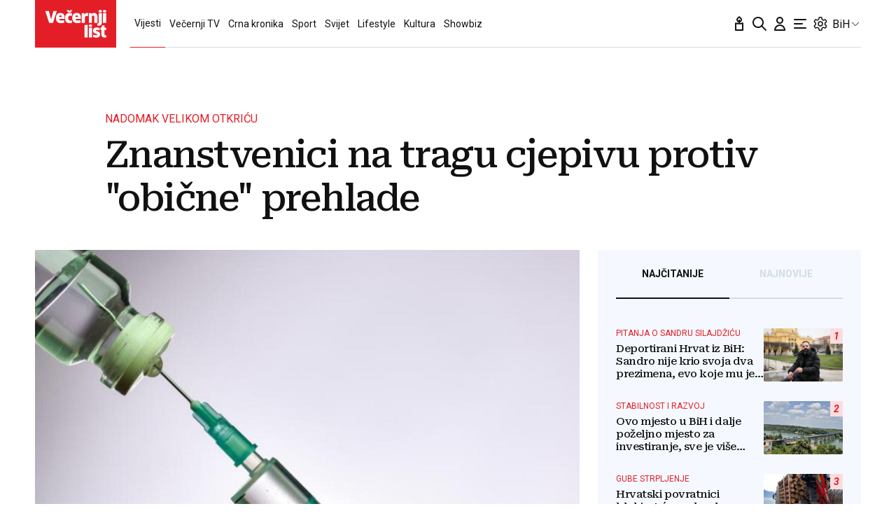

--- FILE ---
content_type: application/javascript
request_url: https://www.vecernji.ba/static/vlredesign/js/modules/polls.js?bust=20251109
body_size: 2073
content:

$(function() {

    // Poll in article
    //-----------------------------------------------------------------
    var poll = function() {

        function showResults(results) {

            var totalResults = 0;
            var questions = results.questions;

            for (var i = 0; i < questions.length; i++) {

                var answers = results[questions[i]].answers;
                var userAnswered = results[questions[i]].user_has_answered;

                if (userAnswered) {

                    totalResults = results[questions[i]].total;
                    // console.log('br odgovora: ' + answers.length);

                    //fallback to avoid NaN (divided by 0)
                    if (totalResults === 0) {
                        totalResults = 1;
                    }

                    for (var j = 0; j < answers.length; j++) {

                        var result = results[questions[i]][answers[j]];

                        var $answer = $('#' + answers[j]);

                        $answer.find('.poll__result').text(result + ' glas/ova');
                    }
                }
            }
        }


        function checkPoll($poll) {

            var resultsApi = $poll.data('api');

            $.ajax({
                url: resultsApi,

                success: function(data, textStatus, jqXHR) {
                    showResults(data);
                },

                error: function(data, textStatus, jqXHR) {
                    // console.log(jqXHR);
                },

                statusCode: {
                    404: function(jqXHR, textStatus) {
                        show_message(jqXHR.responseJSON.errors[0]);
                    },
                    403: function(jqXHR, textStatus) {
                        show_message(jqXHR.responseJSON.errors[0]);
                    },
                    401: function(jqXHR, textStatus) {
                        show_message(jqXHR.responseJSON.errors[0]);
                    },
                    400: function(jqXHR, textStatus) {
                        show_message(jqXHR.responseJSON.errors[0]);
                    }
                }
            });
        }


        function detectPolls() {
            if (!$('.poll').length) {
                return; }

            var $polls = $('.poll');

            $polls.each(function() {

                var $poll = $(this);
                checkPoll($poll);
            });
        }

        //funkcija za prikazivanje alert poruka na bilo kojem divu - append u div
        function show_msg(div, msg, type, title) {
            var $appentTo = $(div);

            $('.poll').find('.notification').remove();

            if (msg) {
                $appentTo.prepend('\
            <div class="notification notification--' + type + '">\
                <p class="notification__title">' + title + '</p>\
                <p class="notification__description">' + msg + '</p>\
                <a href="#" class="notification__close">OK</a>\
            </div>\
        ');
            }
        }

        $(document).on('click', '.js-pollQuestion', function(e) {

            e.preventDefault();
            var resultID = $(this).attr('data-id');

            $(this).parent().addClass( 'is-active' ).siblings().removeClass( 'is-active' );
            $('.js-pollSubmit').attr('data-answer-id', resultID);

        });

        $(document).on('click', '.js-pollResults', function(e) {

            e.preventDefault();

            $(this).parents('.js-poll').addClass( 'is-results' );

        });

        $(document).on('click', '.js-pollSubmit', function(e) {

            e.preventDefault();

            var resultID = $(this).data('answer-id');

            $('.is_currentForm').removeClass('is_currentForm');
            var currentForm = $(this).closest('.poll__form').addClass('is_currentForm');

            var
                $form = $(this).parents('form').first(),
                post_data = {
                    answer_id: $(this).data('answer-id'),
                    //csrfmiddlewaretoken: $form.find('input[name=csrfmiddlewaretoken]').first().val()
                },
                post_url = $form.attr('action');


            var $toaster       = $('.js_toaster'),
                $toaster_close = $('.js_closeToaster');

            $toaster_close.on( "click", function() {
                $toaster.removeClass('is_open toaster--success');
            });

            $.ajax({
                type: 'POST',
                url: post_url,
                data: post_data,
                dataType: 'json'
            }).done(function (data) {

                //messages
                $toaster
                    .removeClass('toaster__response--warning')
                    .addClass('toaster--success is_open')
                    .find('.js_toasterText')
                    .text('Uspješno ste glasali!');

                setTimeout(function(){
                    $toaster_close.click();
                }, 3000);

                currentForm.parent('.js-poll').addClass( 'is-results' );

                detectPolls();

            }).fail(function (data) {
                
                var next     = window.location.pathname;
                var loginUrl = '/korisnici/login?next=' + next;

                if (data.responseJSON === undefined && data.status === 403) {
                    window.location.href = loginUrl;
                } else if (data.responseJSON.errors.length >= 1) {

                    $toaster
                        .addClass('toaster__response--warning is_open')
                        .find('.js_toasterText')
                        .text('Došlo je do greške! ' + data.responseJSON.errors.join());

                    setTimeout(function(){
                        $toaster_close.click();
                    }, 3000);

                } else {
                    console.log("Unhandled exception!");
                }

                detectPolls();
            });
        });

        detectPolls();

    };

    // Equal height for polls archive
    //-----------------------------------------------------------------
    var pollEqualHeights = function() {

        var equalheight = function(container) {

            var currentTallest = 0,
                currentRowStart = 0,
                rowDivs = [],
                $el,
                topPosition = 0;

            $(container).each(function() {
                $el = $(this);
                $($el).height('auto');
                topPostion = $el.position().top;

                if (currentRowStart != topPostion) {
                    for (currentDiv = 0; currentDiv < rowDivs.length; currentDiv++) {
                        rowDivs[currentDiv].height(currentTallest);
                    }
                    rowDivs.length = 0; // empty the array
                    currentRowStart = topPostion;
                    currentTallest = $el.height();
                    rowDivs.push($el);
                } else {
                    rowDivs.push($el);
                    currentTallest = (currentTallest < $el.height()) ? ($el.height()) : (currentTallest);
                }

                for (currentDiv = 0; currentDiv < rowDivs.length; currentDiv++) {
                    rowDivs[currentDiv].height(currentTallest);
                }
            });
        };

        $(window).load(function() {
            equalheight('.poll_box__inner');
        });

        $(window).resize(function() {
            equalheight('.poll_box__inner');
        });
    };

    poll();
    pollEqualHeights();

});
